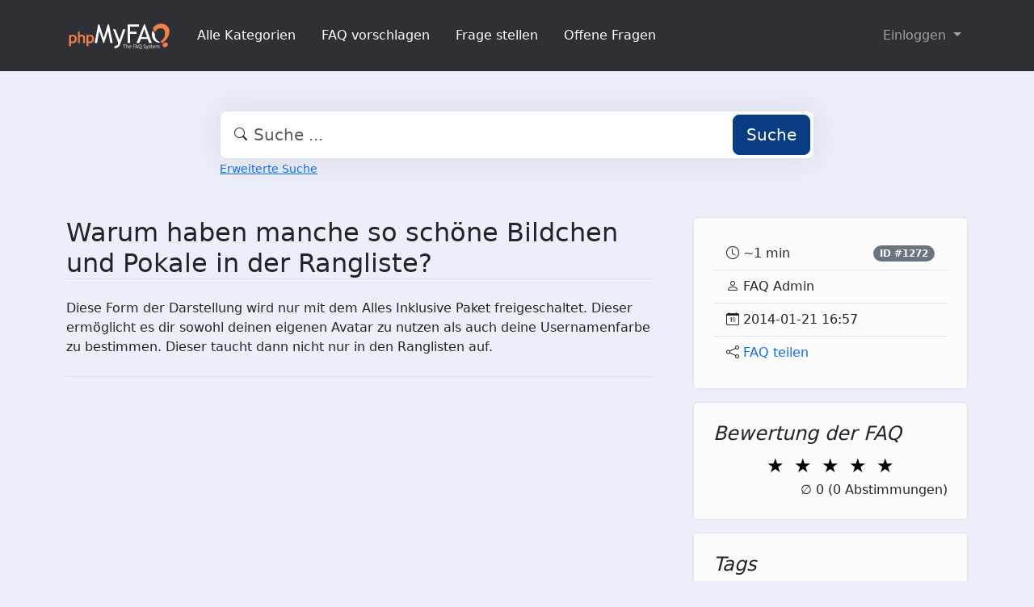

--- FILE ---
content_type: text/html;charset=UTF-8
request_url: https://faq.admention.de/?sid=98137237&lang=de&action=faq&cat=48&id=273&artlang=de
body_size: 5478
content:
<!DOCTYPE html>
<html lang="de" data-bs-theme="light">
<head>
  <meta charset="utf-8">

  <title>Warum haben manche so schöne Bildchen und Pokale in der Rangliste? - Admention Media GmbH - FAQ</title>
  <base href="https://faq.admention.de/">

  <meta content="" name="description">
  <meta content="Jacek Feliniak" name="author">
  <meta content="width=device-width, initial-scale=1" name="viewport">
  <meta content="phpMyFAQ 4.0.9" name="application-name">
  <meta content="index, follow" name="robots">
  <meta content="7 days" name="revisit-after">

  
  <link href="https://faq.admention.de/assets/dist/styles.css" rel="stylesheet" media="screen">
  <link href="https://faq.admention.de/assets/templates/default/theme.css" rel="stylesheet" media="screen">
  <style type="text/css" media="screen">
    
  </style>
  <link href="https://faq.admention.de/assets/images/favicon.ico" rel="shortcut icon">
  <link href="https://faq.admention.de/?sid=98137237&amp;lang=de&amp;action=faq&amp;cat=48&amp;id=273&amp;artlang=de" rel="canonical">

  
</head>
<body class="pmf-page-wrapper pmf-template-default" dir="ltr">

<nav class="navbar navbar-expand-lg navbar-dark p-3 text-bg-pmf-nav border-bottom">
  <div class="container">
    <a class="navbar-brand" href="https://faq.admention.de/" id="phpmyfaq-logo" title="Admention Media GmbH - FAQ">
      <img width="130" height="40" src="https://faq.admention.de/assets/images/logo-transparent.svg" alt="Warum haben manche so schöne Bildchen und Pokale in der Rangliste? - Admention Media GmbH - FAQ"
           title="Warum haben manche so schöne Bildchen und Pokale in der Rangliste? - Admention Media GmbH - FAQ">
    </a>
    <button class="navbar-toggler" type="button" data-bs-toggle="collapse" data-bs-target="#pmf-top-navbar"
            aria-controls="pmf-top-navbar" aria-expanded="false" aria-label="Toggle navigation">
      <span class="navbar-toggler-icon"></span>
    </button>

    <div class="collapse navbar-collapse" id="pmf-top-navbar">
      <ul class="navbar-nav me-auto mb-2 mb-lg-0">
                              <li class="nav-item pmf-nav-link ">
              <a class="pmf-nav-link " href="./show-categories.html">Alle Kategorien</a>
            </li>
                      <li class="nav-item pmf-nav-link ">
              <a class="pmf-nav-link " href="./add-faq.html">FAQ vorschlagen</a>
            </li>
                      <li class="nav-item pmf-nav-link ">
              <a class="pmf-nav-link " href="./add-question.html">Frage stellen</a>
            </li>
                      <li class="nav-item pmf-nav-link ">
              <a class="pmf-nav-link " href="./open-questions.html">Offene Fragen</a>
            </li>
                        </ul>

      <ul class="navbar-nav flex-row flex-wrap ms-md-auto">
        <li class="nav-item dropdown">
          <button type="button" class="btn btn-link nav-link py-2 px-0 px-lg-2 dropdown-toggle"
                  data-bs-toggle="dropdown" aria-expanded="false" data-bs-display="static">
            Einloggen
          </button>
          <ul class="dropdown-menu dropdown-menu-end">
                                          <li><a class="dropdown-item" href="./user/register">Registrieren</a></li>
                            <li><a class="dropdown-item" href="./login">Einloggen</a></li>
                      </ul>
        </li>
      </ul>
    </div>
  </div>
</nav>

<!-- SEARCH -->
<div class="container my-5">
  <div class="row height d-flex justify-content-center align-items-center">
    <div class="col-md-8">
      <div class="search">
        <form action="./search.html" id="search" method="post" role="search">
          <i class="bi bi-search"></i>
          <input autocomplete="off" type="text" class="form-control form-control-lg" id="pmf-search-autocomplete"
                 name="search" placeholder="Suche ..." maxlength="255" value="">
          <button type="submit" class="btn btn-primary btn-lg">Suche</button>
        </form>
      </div>
      <div>
        <small class="form-text text-muted">
          <a class="help" href="./search.html">Erweiterte Suche</a>
        </small>
      </div>
    </div>
  </div>
</div>

<!-- BREADCRUMB -->

<!-- MAIN CONTENT -->
<section class="my-3" id="wrapper">
  <div class="container">
        <div class="row g-5">
    <div class="col-md-8">
      <h2 class="mb-4 border-bottom">Warum haben manche so schöne Bildchen und Pokale in der Rangliste?</h2>

      <article class="pmf-faq-body pb-4 mb-4 border-bottom">Diese Form der Darstellung wird nur mit dem Alles Inklusive Paket freigeschaltet. Dieser ermöglicht es dir sowohl deinen eigenen Avatar zu nutzen als auch deine Usernamenfarbe zu bestimmen. Dieser taucht dann nicht nur in den Ranglisten auf.</article>

      <p class="d-print-none"></p>
      <div id="pmf-comment-add-success"></div>
      <div class="d-print-none" id="comments"></div>
    </div>

    <div class="col-md-4">
      <div class="position-sticky" style="top: 2rem">
        <div class="p-4 mb-3 bg-light-subtle border rounded">
          <ul class="list-group list-group-flush bg-transparent">
            <li class="list-group-item d-flex justify-content-between align-items-center bg-transparent">
              <div>
                <i aria-hidden="true" class="bi bi-clock"></i>
                <span class="data" id="pmf-reading-time-minutes">~ 0 min</span>
              </div>
              <a class="badge text-bg-secondary rounded-pill text-decoration-none" href="/index.php?solution_id=1272">
                ID #1272
              </a>
            </li>
            <li class="list-group-item bg-transparent">
              <i aria-hidden="true" class="bi bi-person"></i>
              <span class="data" rel="author">FAQ Admin</span>
            </li>
            <li class="list-group-item bg-transparent">
              <i aria-hidden="true" class="bi bi-calendar-date"></i>
              <span class="data">2014-01-21 16:57</span>
            </li>
                                                  <li class="list-group-item bg-transparent">
                <i aria-hidden="true" class="bi bi-share"></i>
                <a rel="nofollow" href="#" class="text-decoration-none" data-bs-toggle="modal"
                   data-bs-target="#shareModel"
                   id="shareButton" data-bs-placement="top"> FAQ teilen</a>
              </li>
                                              </ul>
        </div>

        <div class="p-4 mb-3 bg-light-subtle border rounded">
          <h4 class="fst-italic">Bewertung der FAQ</h4>
          <form action="#" method="post" class="form-inline pmf-voting-form">
            <input type="hidden" name="voting-id" id="voting-id" value="273">
            <input type="hidden" name="voting-language" id="voting-language" value="de">
            <div class="pmf-stars text-center">
              <button type="submit" class="pmf-voting-star" data-star="1">
                &#9733;
                <span class="pmf-stars-screen-reader">1 Star</span>
              </button>
              <button type="submit" class="pmf-voting-star" data-star="2">
                &#9733;
                <span class="pmf-stars-screen-reader">2 Stars</span>
              </button>
              <button type="submit" class="pmf-voting-star" data-star="3">
                &#9733;
                <span class="pmf-stars-screen-reader">3 Stars</span>
              </button>
              <button type="submit" class="pmf-voting-star" data-star="4">
                &#9733;
                <span class="pmf-stars-screen-reader">4 Stars</span>
              </button>
              <button type="submit" class="pmf-voting-star" data-star="5">
                &#9733;
                <span class="pmf-stars-screen-reader">5 Stars</span>
              </button>
            </div>
            <div class="text-end bold">&empty; <span id="rating"> <span data-rating="0">0</span> (0 Abstimmungen)</span></div>
          </form>
          <div id="pmf-voting-result"></div>
        </div>

                  <div class="p-4 mb-3 bg-light-subtle border rounded">
            <h4 class="fst-italic">Tags</h4>
            <div><a class="btn btn-outline-primary" title="avatar" href="https://faq.admention.de/tags/491/avatar.html">avatar</a> <a class="btn btn-outline-primary" title="farbe" href="https://faq.admention.de/tags/492/farbe.html">farbe</a> <a class="btn btn-outline-primary" title="pokal" href="https://faq.admention.de/tags/272/pokal.html">pokal</a> <a class="btn btn-outline-primary" title="rangliste" href="https://faq.admention.de/tags/10/rangliste.html">rangliste</a> <a class="btn btn-outline-primary" title="usernamen" href="https://faq.admention.de/tags/493/usernamen.html">usernamen</a></div>
          </div>
                          <div class="p-4 mb-3 bg-light-subtle border rounded">
            <h4 class="fst-italic">Verwandte Artikel</h4>
            <ul class="list-unstyled"><li><i class="bi bi-question-circle"></i> <a class="text-decoration-none" title="Was bedeutet es&comma; wenn bei der Gerichts&uuml;bersicht manche farbig&comma; manche fett und manche grau sind&quest;" href="https://faq.admention.de/content/65/345/de/was-bedeutet-es&comma-wenn-bei-der-gerichts&uumlbersicht-manche-farbig&comma-manche-fett-und-manche-grau-sind&quest.html">Was bedeutet es&comma; wenn bei der Gerichts&uuml;bersicht manche farbig&comma; manche fett und manche grau sind&quest;</a></li><li><i class="bi bi-question-circle"></i> <a class="text-decoration-none" title="Wie kann ich am Nationalen Pokal teilnehmen&quest; Muss ich dazu bestimmte Voraussetzungen mitbringen&quest;" href="https://faq.admention.de/content/30/161/de/wie-kann-ich-am-nationalen-pokal-teilnehmen&quest-muss-ich-dazu-bestimmte-voraussetzungen-mitbringen&quest.html">Wie kann ich am Nationalen Pokal teilnehmen&quest; Muss ich dazu bestimmte Voraussetzungen mitbringen&quest;</a></li><li><i class="bi bi-question-circle"></i> <a class="text-decoration-none" title="Wieso bin ich in der Rangliste nicht auf dem Platz&comma; den ich laut Zentrale habe&quest;" href="https://faq.admention.de/content/2/87/de/wieso-bin-ich-in-der-rangliste-nicht-auf-dem-platz&comma-den-ich-laut-zentrale-habe&quest.html">Wieso bin ich in der Rangliste nicht auf dem Platz&comma; den ich laut Zentrale habe&quest;</a></li><li><i class="bi bi-question-circle"></i> <a class="text-decoration-none" title="Warum kann ich meine Adressdaten nicht aktualisieren&quest; " href="https://faq.admention.de/content/72/463/de/warum-kann-ich-meine-adressdaten-nicht-aktualisieren&quest.html">Warum kann ich meine Adressdaten nicht aktualisieren&quest; </a></li><li><i class="bi bi-question-circle"></i> <a class="text-decoration-none" title="Warum sind manche Items durchsichtig&quest;" href="https://faq.admention.de/content/43/257/de/warum-sind-manche-items-durchsichtig&quest.html">Warum sind manche Items durchsichtig&quest;</a></li></ul>
          </div>
                              </div>
    </div>
  </div>

  <div class="modal fade" id="pmf-modal-add-comment" tabindex="-1" aria-labelledby="commentModalLabel"
       aria-hidden="true">
    <div class="modal-dialog modal-lg">
      <div class="modal-content">
        <div class="modal-header">
          <h1 class="modal-title fs-5" id="commentModalLabel">Kommentar zur FAQ</h1>
          <button type="button" class="btn-close" data-bs-dismiss="modal" aria-label="Abbrechen"></button>
        </div>
        <div class="modal-body">
          <div id="pmf-add-comment-error"></div>

          <form id="pmf-add-comment-form" action="#" method="post" class="needs-validation" novalidate>
            <input type="hidden" name="id" id="id" value="273" />
            <input type="hidden" name="lang" id="lang" value="de" />
            <input type="hidden" name="type" id="type" value="faq" />
            <input type="hidden" id="pmf-csrf-token" name="pmf-csrf-token" value="675a4a7ddc92bc6183f3f9c035124a90">

            <div class="row mb-2">
              <div class="col">
                <label class="sr-only" for="user">Name</label>
                <input
                  type="text"
                  name="user"
                  id="user"
                  class="form-control"
                  required
                  placeholder="Name"
                  value=""
                />
              </div>
            </div>
            <div class="row mb-2">
              <div class="col">
                <label class="sr-only" for="mail">E-Mail</label>
                <input
                  type="email"
                  name="mail"
                  id="mail"
                  class="form-control"
                  required
                  placeholder="E-Mail"
                  value=""
                />
              </div>
            </div>
            <div class="row mb-2">
              <div class="col">
              <textarea
                rows="10"
                name="comment_text"
                id="comment_text"
                class="form-control"
                required
                placeholder="Kommentar"
              ></textarea>
              </div>
            </div>

            <div class="row g-4"><label class="col-md-3 col-sm-12 col-form-label">Bitte gebe den Captcha-Code ein</label>    <div class="col-md-4 col-sm-6 col-7"><p class="form-control-static"><img id="captchaImage" class="rounded border" src="./api/captcha" height="50" width="200" alt="Chuck Norris has counted to infinity. Twice."></p>    </div>    <div class="col-md-5 col-sm-6 col-5">        <div class="input-group"><input type="text" class="form-control" name="captcha" id="captcha" size="6" autocomplete="off" required>            <span class="input-group-btn"><button type="button" class="btn btn-primary" id="captcha-button" data-action="writecomment"><i aria-hidden="true" class="bi bi-arrow-repeat" data-action="writecomment"></i></button>            </span>        </div>    </div></div>
          </form>
        </div>
        <div class="modal-footer">
          <button type="button" class="btn btn-secondary" data-bs-dismiss="modal">Abbrechen</button>
          <button type="button" class="btn btn-primary" id="pmf-button-save-comment">Absenden</button>
        </div>
      </div>
    </div>
  </div>

  <div class="modal fade" id="shareModel" tabindex="-1" aria-labelledby="ShareLabel" aria-hidden="true">
    <div class="modal-dialog">
      <div class="modal-content">
        <div class="modal-header">
          <h5 class="modal-title" id="ShareLabel">FAQ teilen</h5>
          <button type="button" class="btn-close" data-bs-dismiss="modal" aria-label="Close"></button>
        </div>
        <div class="modal-body share-modal-body">
          <p>Teilen mit</p>
          <div class="d-flex align-items-center icons">
            <a class="fs-5 d-flex align-items-center justify-content-center" target="_blank"
               href="https://www.linkedin.com/sharing/share-offsite/?url=https%3A%2F%2Ffaq.admention.de%2F%3Fsid%3D98137237%26lang%3Dde%26action%3Dfaq%26cat%3D48%26id%3D273%26artlang%3Dde">
              <span class="bi bi-linkedin"></span>
            </a>
            <a class="fs-5 d-flex align-items-center justify-content-center" target="_blank"
               href="https://reddit.com/submit?url=https%3A%2F%2Ffaq.admention.de%2F%3Fsid%3D98137237%26lang%3Dde%26action%3Dfaq%26cat%3D48%26id%3D273%26artlang%3Dde&title=Ich%20habe%20einen%20spannenden%20FAQ-Beitrag%20f%C3%BCr%20dich%20entdeckt%3A">
              <span class="bi bi-reddit"></span>
            </a>
            <a class="fs-5 d-flex align-items-center justify-content-center" target="_blank"
               title="Per WhatsApp empfehlen"
               href="https://wa.me/?text=Ich%20habe%20einen%20spannenden%20FAQ-Beitrag%20f%C3%BCr%20dich%20entdeckt%3A+https%3A%2F%2Ffaq.admention.de%2F%3Fsid%3D98137237%26lang%3Dde%26action%3Dfaq%26cat%3D48%26id%3D273%26artlang%3Dde">
              <span class="bi bi-whatsapp"></span>
            </a>
            <a class="fs-5 d-flex align-items-center justify-content-center" target="_blank"
               href="https://telegram.me/share/url?url=https%3A%2F%2Ffaq.admention.de%2F%3Fsid%3D98137237%26lang%3Dde%26action%3Dfaq%26cat%3D48%26id%3D273%26artlang%3Dde>&text=Ich%20habe%20einen%20spannenden%20FAQ-Beitrag%20f%C3%BCr%20dich%20entdeckt%3A">
              <span class="bi bi-telegram"></span>
            </a>
          </div>
          <p>oder kopiere den Link</p>
          <div class="field d-flex align-items-center justify-content-between">
            <span class="bi bi-link text-center"></span>
            <input type="text" class="form-control" id="pmf-share-link" value="https://faq.admention.de/?sid=98137237&amp;lang=de&amp;action=faq&amp;cat=48&amp;id=273&amp;artlang=de" readonly>
            <button class="btn btn-primary" id="pmf-share-link-copy-button"
                    data-pmf-message="Link in die Zwischenablage kopiert.">
              Kopieren
            </button>
          </div>
        </div>
      </div>
    </div>
  </div>

    </div>
</section>

<footer class="footer text-bg-pmf-footer pt-5 pb-4 pb-lg-5">
  <div class="container pt-lg-4">
    <div class="row pb-2">
      <div class="col-lg-4 col-md-6">
                <label class="form-label" for="language">Sprache ändern</label>
        <form accept-charset="utf-8" action="./" method="post" id="pmf-footer-language-switcher">
          <div class="form-group d-flex">
            <select class="form-select" name="language" aria-label="Language" id="language"  onchange="this.form.submit();"><option value="ar" >Arabic</option><option value="eu" >Basque</option><option value="bn" >Bengali</option><option value="zh" >Chinese</option><option value="cs" >Czech</option><option value="da" >Danish</option><option value="nl" >Dutch</option><option value="en" >English</option><option value="fa" >Farsi</option><option value="fi" >Finnish</option><option value="fr" >French</option><option value="fr_ca" >French (Canada)</option><option value="de" selected>German</option><option value="el" >Greek</option><option value="he" >Hebrew</option><option value="hi" >Hindi</option><option value="hu" >Hungarian</option><option value="id" >Indonesian</option><option value="it" >Italian</option><option value="ja" >Japanese</option><option value="ko" >Korean</option><option value="lv" >Latvian</option><option value="lt" >Lithuanian</option><option value="ms" >Malay</option><option value="mn" >Mongolian</option><option value="nb" >Norwegian (Bokmal)</option><option value="pl" >Polish</option><option value="pt" >Portuguese</option><option value="pt_br" >Portuguese (Brazil)</option><option value="ro" >Romanian</option><option value="ru" >Russian</option><option value="sr" >Serbian</option><option value="sk" >Slovak</option><option value="sl" >Slovenian</option><option value="es" >Spanish</option><option value="sv" >Swedish</option><option value="th" >Thai</option><option value="tr" >Turkish</option><option value="tw" >Twi</option><option value="uk" >Ukrainian</option><option value="vi" >Vietnamese</option><option value="cy" >Welsh</option></select>
            <input name="action" type="hidden" value="">
          </div>
        </form>
              </div>
      <div class="col-xl-6 col-lg-7 col-md-5 offset-xl-2 offset-md-1 pt-4 pt-md-1 pt-lg-0">
        <div id="footer-links" class="row">
          <div class="col-lg-4">
            <ul class="nav flex-column pb-lg-1 mb-lg-3">
                                                <li class="nav-item">
                    <a href="./overview.html" class="nav-link d-inline-block px-0 pt-1 pb-2 ">
                      FAQ Übersicht
                    </a>
                  </li>
                                  <li class="nav-item">
                    <a href="./sitemap/A/de.html" class="nav-link d-inline-block px-0 pt-1 pb-2 ">
                      Sitemap
                    </a>
                  </li>
                                  <li class="nav-item">
                    <a href="./glossary.html" class="nav-link d-inline-block px-0 pt-1 pb-2 ">
                      Glossar
                    </a>
                  </li>
                                  <li class="nav-item">
                    <a href="./contact.html" class="nav-link d-inline-block px-0 pt-1 pb-2 ">
                      Kontakt
                    </a>
                  </li>
                                          </ul>
          </div>
          <div class="col-lg-4">
            <ul class="nav flex-column pb-lg-1 mb-lg-3">
                                                <li class="nav-item">
                    <a class="nav-link d-inline-block px-0 pt-1 pb-2" target="_blank" href="">
                      Datenschutzerklärung
                    </a>
                  </li>
                                                  <li class="nav-item">
                    <a id="showCookieConsent" class="nav-link d-inline-block px-0 pt-1 pb-2" href="#">
                      Cookie-Einstellungen
                    </a>
                  </li>
                                          </ul>
          </div>
        </div>
      </div>
    </div>
    <p class="nav d-block text-center text-md-start pb-2 pb-lg-0 mb-0">
      <span class="text-light opacity-75">© 2026 All rights reserved. Powered with ❤️ and ☕️ by </span>
      <a class="nav-link d-inline-block p-0" href="https://www.phpmyfaq.de/" target="_blank" rel="noopener">phpMyFAQ</a>
      <span class="text-light opacity-75">4.0.9</span>
    </p>
  </div>
</footer>

<!-- Frontend toasts -->
<div class="toast-container position-fixed bottom-0 start-0 mt-5 p-3">
  <div id="pmf-notification" class="toast align-items-center text-bg-success shadow border-0" role="alert"
       aria-live="assertive" aria-atomic="true">
    <div class="d-flex">
      <div class="toast-body" id="pmf-notification-message">
      </div>
      <button type="button" class="btn-close btn-close-white me-2 m-auto" data-bs-dismiss="toast" aria-label="Close">
      </button>
    </div>
  </div>

  <div id="pmf-notification-error" class="toast align-items-center text-bg-danger shadow border-0" role="alert"
       aria-live="assertive" aria-atomic="true">
    <div class="d-flex">
      <div class="toast-body" id="pmf-notification-error-message">
      </div>
      <button type="button" class="btn-close btn-close-white me-2 m-auto" data-bs-dismiss="toast" aria-label="Close">
      </button>
    </div>
  </div>
</div>

<script src="./assets/dist/cookieConsent.js"></script>
<script src="./assets/dist/frontend.js"></script>
</body>
</html>
